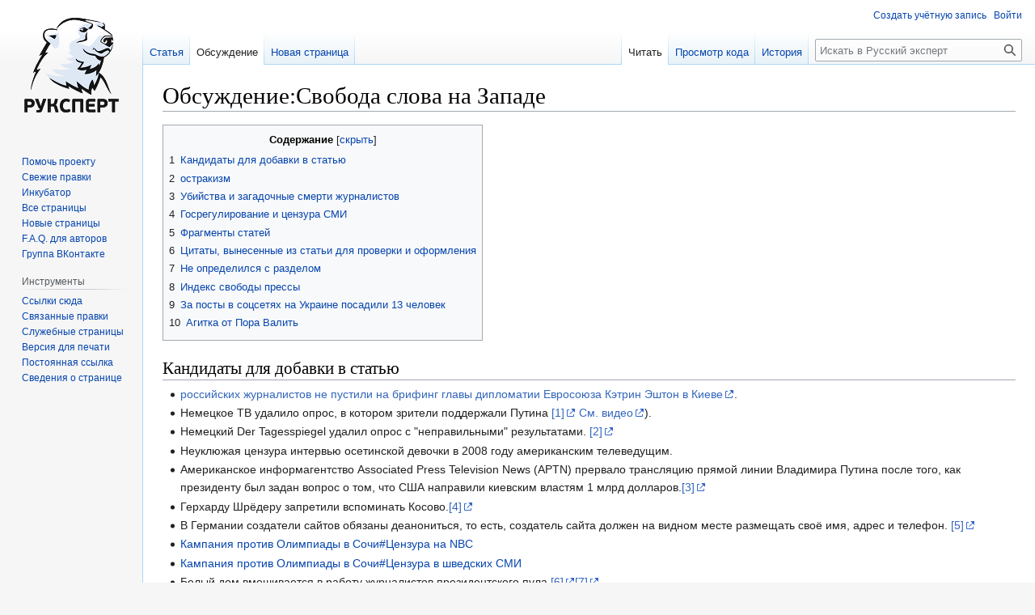

--- FILE ---
content_type: text/html; charset=UTF-8
request_url: https://ruxpert.ru/%D0%9E%D0%B1%D1%81%D1%83%D0%B6%D0%B4%D0%B5%D0%BD%D0%B8%D0%B5:%D0%A1%D0%B2%D0%BE%D0%B1%D0%BE%D0%B4%D0%B0_%D1%81%D0%BB%D0%BE%D0%B2%D0%B0_%D0%BD%D0%B0_%D0%97%D0%B0%D0%BF%D0%B0%D0%B4%D0%B5
body_size: 16883
content:
<!DOCTYPE html>
<html class="client-nojs" lang="ru" dir="ltr">
<head>
<meta charset="UTF-8"/>
<title>Обсуждение:Свобода слова на Западе — Русский эксперт</title>
<script>document.documentElement.className="client-js";RLCONF={"wgBreakFrames":false,"wgSeparatorTransformTable":[",\t."," \t,"],"wgDigitTransformTable":["",""],"wgDefaultDateFormat":"dmy","wgMonthNames":["","январь","февраль","март","апрель","май","июнь","июль","август","сентябрь","октябрь","ноябрь","декабрь"],"wgRequestId":"9ddb764b8371a4957f7bbd2f","wgCSPNonce":false,"wgCanonicalNamespace":"Talk","wgCanonicalSpecialPageName":false,"wgNamespaceNumber":1,"wgPageName":"Обсуждение:Свобода_слова_на_Западе","wgTitle":"Свобода слова на Западе","wgCurRevisionId":191371,"wgRevisionId":191371,"wgArticleId":2905,"wgIsArticle":true,"wgIsRedirect":false,"wgAction":"view","wgUserName":null,"wgUserGroups":["*"],"wgCategories":[],"wgPageContentLanguage":"ru","wgPageContentModel":"wikitext","wgRelevantPageName":"Обсуждение:Свобода_слова_на_Западе",
"wgRelevantArticleId":2905,"wgIsProbablyEditable":false,"wgRelevantPageIsProbablyEditable":false,"wgRestrictionEdit":[],"wgRestrictionMove":[],"wgVector2022PreviewPages":[]};RLSTATE={"site.styles":"ready","user.styles":"ready","user":"ready","user.options":"loading","ext.embedVideo.styles":"ready","skins.vector.styles.legacy":"ready"};RLPAGEMODULES=["ext.embedVideo","site","mediawiki.page.ready","mediawiki.toc","skins.vector.legacy.js"];</script>
<script>(RLQ=window.RLQ||[]).push(function(){mw.loader.implement("user.options@12s5i",function($,jQuery,require,module){mw.user.tokens.set({"patrolToken":"+\\","watchToken":"+\\","csrfToken":"+\\"});});});</script>
<link rel="stylesheet" href="/load.php?lang=ru&amp;modules=ext.embedVideo.styles%7Cskins.vector.styles.legacy&amp;only=styles&amp;skin=vector"/>
<script async="" src="/load.php?lang=ru&amp;modules=startup&amp;only=scripts&amp;raw=1&amp;skin=vector"></script>
<meta name="ResourceLoaderDynamicStyles" content=""/>
<link rel="stylesheet" href="/load.php?lang=ru&amp;modules=site.styles&amp;only=styles&amp;skin=vector"/>
<meta name="generator" content="MediaWiki 1.39.1"/>
<meta name="format-detection" content="telephone=no"/>
<meta name="viewport" content="width=1000"/>
<link rel="icon" href="/favicon.ico"/>
<link rel="search" type="application/opensearchdescription+xml" href="/opensearch_desc.php" title="Русский эксперт (ru)"/>
<link rel="EditURI" type="application/rsd+xml" href="https://ruxpert.ru/api.php?action=rsd"/>
<link rel="alternate" type="application/atom+xml" title="Русский эксперт — Atom-лента" href="/index.php?title=%D0%A1%D0%BB%D1%83%D0%B6%D0%B5%D0%B1%D0%BD%D0%B0%D1%8F:%D0%A1%D0%B2%D0%B5%D0%B6%D0%B8%D0%B5_%D0%BF%D1%80%D0%B0%D0%B2%D0%BA%D0%B8&amp;feed=atom"/>
</head>
<body class="mediawiki ltr sitedir-ltr mw-hide-empty-elt ns-1 ns-talk page-Обсуждение_Свобода_слова_на_Западе rootpage-Обсуждение_Свобода_слова_на_Западе skin-vector action-view skin-vector-legacy vector-feature-language-in-header-enabled vector-feature-language-in-main-page-header-disabled vector-feature-language-alert-in-sidebar-disabled vector-feature-sticky-header-disabled vector-feature-sticky-header-edit-disabled vector-feature-table-of-contents-disabled vector-feature-visual-enhancement-next-disabled"><div id="mw-page-base" class="noprint"></div>
<div id="mw-head-base" class="noprint"></div>
<div id="content" class="mw-body" role="main">
	<a id="top"></a>
	<div id="siteNotice"></div>
	<div class="mw-indicators">
	</div>
	<h1 id="firstHeading" class="firstHeading mw-first-heading"><span class="mw-page-title-namespace">Обсуждение</span><span class="mw-page-title-separator">:</span><span class="mw-page-title-main">Свобода слова на Западе</span></h1>
	<div id="bodyContent" class="vector-body">
		<div id="siteSub" class="noprint">Материал из Русского эксперта</div>
		<div id="contentSub"></div>
		<div id="contentSub2"></div>
		
		<div id="jump-to-nav"></div>
		<a class="mw-jump-link" href="#mw-head">Перейти к навигации</a>
		<a class="mw-jump-link" href="#searchInput">Перейти к поиску</a>
		<div id="mw-content-text" class="mw-body-content mw-content-ltr" lang="ru" dir="ltr"><div class="mw-parser-output"><div id="toc" class="toc" role="navigation" aria-labelledby="mw-toc-heading"><input type="checkbox" role="button" id="toctogglecheckbox" class="toctogglecheckbox" style="display:none" /><div class="toctitle" lang="ru" dir="ltr"><h2 id="mw-toc-heading">Содержание</h2><span class="toctogglespan"><label class="toctogglelabel" for="toctogglecheckbox"></label></span></div>
<ul>
<li class="toclevel-1 tocsection-1"><a href="#Кандидаты_для_добавки_в_статью"><span class="tocnumber">1</span> <span class="toctext">Кандидаты для добавки в статью</span></a></li>
<li class="toclevel-1 tocsection-2"><a href="#остракизм"><span class="tocnumber">2</span> <span class="toctext">остракизм</span></a></li>
<li class="toclevel-1 tocsection-3"><a href="#Убийства_и_загадочные_смерти_журналистов"><span class="tocnumber">3</span> <span class="toctext">Убийства и загадочные смерти журналистов</span></a></li>
<li class="toclevel-1 tocsection-4"><a href="#Госрегулирование_и_цензура_СМИ"><span class="tocnumber">4</span> <span class="toctext">Госрегулирование и цензура СМИ</span></a></li>
<li class="toclevel-1 tocsection-5"><a href="#Фрагменты_статей"><span class="tocnumber">5</span> <span class="toctext">Фрагменты статей</span></a></li>
<li class="toclevel-1 tocsection-6"><a href="#Цитаты,_вынесенные_из_статьи_для_проверки_и_оформления"><span class="tocnumber">6</span> <span class="toctext">Цитаты, вынесенные из статьи для проверки и оформления</span></a></li>
<li class="toclevel-1 tocsection-7"><a href="#Не_определился_с_разделом"><span class="tocnumber">7</span> <span class="toctext">Не определился с разделом</span></a></li>
<li class="toclevel-1 tocsection-8"><a href="#Индекс_свободы_прессы"><span class="tocnumber">8</span> <span class="toctext">Индекс свободы прессы</span></a></li>
<li class="toclevel-1 tocsection-9"><a href="#За_посты_в_соцсетях_на_Украине_посадили_13_человек"><span class="tocnumber">9</span> <span class="toctext">За посты в соцсетях на Украине посадили 13 человек</span></a></li>
<li class="toclevel-1 tocsection-10"><a href="#Агитка_от_Пора_Валить"><span class="tocnumber">10</span> <span class="toctext">Агитка от Пора Валить</span></a></li>
</ul>
</div>

<h2><span id=".D0.9A.D0.B0.D0.BD.D0.B4.D0.B8.D0.B4.D0.B0.D1.82.D1.8B_.D0.B4.D0.BB.D1.8F_.D0.B4.D0.BE.D0.B1.D0.B0.D0.B2.D0.BA.D0.B8_.D0.B2_.D1.81.D1.82.D0.B0.D1.82.D1.8C.D1.8E"></span><span class="mw-headline" id="Кандидаты_для_добавки_в_статью">Кандидаты для добавки в статью</span></h2>
<ul><li><a rel="nofollow" class="external text" href="http://russian.rt.com/article/21493">российских журналистов не пустили на брифинг главы дипломатии Евросоюза Кэтрин Эштон в Киеве</a>.</li>
<li>Немецкое ТВ удалило опрос, в котором зрители поддержали Путина <a rel="nofollow" class="external autonumber" href="http://arguendi.livejournal.com/922667.html">[1]</a> <a rel="nofollow" class="external text" href="http://www.youtube.com/watch?v=SguI6OV0E40#t=90">См. видео</a>).</li>
<li>Немецкий Der Tagesspiegel удалил опрос с "неправильными" результатами. <a rel="nofollow" class="external autonumber" href="http://rt-russian.livejournal.com/3658773.html">[2]</a></li>
<li>Неуклюжая цензура интервью осетинской девочки в 2008 году американским телеведущим.</li>
<li>Американское информагентство Associated Press Television News (APTN) прервало трансляцию прямой линии Владимира Путина после того, как президенту был задан вопрос о том, что США направили киевским властям 1 млрд долларов.<a rel="nofollow" class="external autonumber" href="http://www.vz.ru/news/2014/4/17/682616.html">[3]</a></li>
<li>Герхарду Шрёдеру запретили вспоминать Косово.<a rel="nofollow" class="external autonumber" href="http://www.alexej-schmidt.de/2014/03/blog-post_13.html">[4]</a></li>
<li>В Германии создатели сайтов обязаны деанониться, то есть, создатель сайта должен на видном месте размещать своё имя, адрес и телефон. <a rel="nofollow" class="external autonumber" href="http://ru.wikipedia.org/wiki/Impressum">[5]</a></li>
<li><a href="/%D0%9A%D0%B0%D0%BC%D0%BF%D0%B0%D0%BD%D0%B8%D1%8F_%D0%BF%D1%80%D0%BE%D1%82%D0%B8%D0%B2_%D0%9E%D0%BB%D0%B8%D0%BC%D0%BF%D0%B8%D0%B0%D0%B4%D1%8B_%D0%B2_%D0%A1%D0%BE%D1%87%D0%B8#Цензура_на_NBC" title="Кампания против Олимпиады в Сочи">Кампания против Олимпиады в Сочи#Цензура на NBC</a></li>
<li><a href="/%D0%9A%D0%B0%D0%BC%D0%BF%D0%B0%D0%BD%D0%B8%D1%8F_%D0%BF%D1%80%D0%BE%D1%82%D0%B8%D0%B2_%D0%9E%D0%BB%D0%B8%D0%BC%D0%BF%D0%B8%D0%B0%D0%B4%D1%8B_%D0%B2_%D0%A1%D0%BE%D1%87%D0%B8#Цензура_в_шведских_СМИ" title="Кампания против Олимпиады в Сочи">Кампания против Олимпиады в Сочи#Цензура в шведских СМИ</a></li>
<li>Белый дом вмешивается в работу журналистов президентского пула <a rel="nofollow" class="external autonumber" href="http://russian.rt.com/article/55025#ixzz3HF72HI00">[6]</a><a rel="nofollow" class="external autonumber" href="http://russian.rt.com/article/55583">[7]</a></li>
<li>Курдское ТВ в Дании прикрыли по указке Обамы и Расмуссена. И там же примеры давления на RT. <a rel="nofollow" class="external autonumber" href="http://ria.ru/analytics/20141210/1037576635.html">[8]</a></li>
<li>Репортёрам CNN в 1993 запрещалось называть террориста Радуева террористом, только повстанцем. <a rel="nofollow" class="external autonumber" href="http://lenta.ru/articles/2015/06/03/dorenko/">[9]</a></li>
<li>Нападки на политика Джереми Корбина за интервью RT, из которых были сделаны далекоидущие выводы. <a rel="nofollow" class="external autonumber" href="http://russian.rt.com/article/109160">[10]</a></li>
<li><a rel="nofollow" class="external text" href="https://russian.rt.com/article/133353">Голос свыше: журналистка CNN получала указания из Госдепартамента США</a></li>
<li><a rel="nofollow" class="external text" href="http://inosmi.ru/world/20141001/223344157.html">Вацлав Клаус: «Если вы спросите меня, идет ли сейчас в Европе наступление на свободу, я скажу „да“».</a></li>
<li><a rel="nofollow" class="external text" href="https://russian.rt.com/article/128709">Ведущего прогноза погоды на французском телеканале France 2 Филиппа Вердье отстранили от эфира после публикации его книги «Расследование климата»</a></li>
<li><a rel="nofollow" class="external text" href="http://mehanik-kb.livejournal.com/170885.html">Свобода слова по-корейски</a>: рассказ о Хван Сон и Син Ын Ми</li></ul>
<h2><span id=".D0.BE.D1.81.D1.82.D1.80.D0.B0.D0.BA.D0.B8.D0.B7.D0.BC"></span><span class="mw-headline" id="остракизм">остракизм</span></h2>
<p>Лично я считаю, что авторов подобных особо оригинальных идей надо подвергать остракизму и не пропагандировать их опусы на научных обсуждениях, а просто не подавать руки, не давать грантов, не печатать в отечественных научных журналах. Пусть попытаются подобное опубликовать в журналах WoS, быстро исчезнет охота к такого рода трудам… Так делают во всем мире, а обсуждать непрофессиональные труды дело безнадежное. Их авторам только это и надо. Геростраты всегда были, есть и будут, особенно в больных обществах <a rel="nofollow" class="external autonumber" href="http://klnran.ru/2014/11/kolchinsky-o-knige-neizvestny-lysenko/">[11]</a>.
</p><p><br />
</p>
<h2><span id=".D0.A3.D0.B1.D0.B8.D0.B9.D1.81.D1.82.D0.B2.D0.B0_.D0.B8_.D0.B7.D0.B0.D0.B3.D0.B0.D0.B4.D0.BE.D1.87.D0.BD.D1.8B.D0.B5_.D1.81.D0.BC.D0.B5.D1.80.D1.82.D0.B8_.D0.B6.D1.83.D1.80.D0.BD.D0.B0.D0.BB.D0.B8.D1.81.D1.82.D0.BE.D0.B2"></span><span class="mw-headline" id="Убийства_и_загадочные_смерти_журналистов">Убийства и загадочные смерти журналистов</span></h2>
<p>Барнаби Джек не журналист, но умер он за то же - за знание "лишней" информации  и желание ей поделиться. <a href="/index.php?title=%D0%A3%D1%87%D0%B0%D1%81%D1%82%D0%BD%D0%B8%D0%BA:Nbulatov&amp;action=edit&amp;redlink=1" class="new" title="Участник:Nbulatov (страница не существует)">Nbulatov</a> (<a href="/%D0%9E%D0%B1%D1%81%D1%83%D0%B6%D0%B4%D0%B5%D0%BD%D0%B8%D0%B5_%D1%83%D1%87%D0%B0%D1%81%D1%82%D0%BD%D0%B8%D0%BA%D0%B0:Nbulatov" title="Обсуждение участника:Nbulatov">обсуждение</a>) 08:45, 6 июня 2014 (MSK)
</p>
<dl><dd>Можно добавить в заголовок фразу "и диссидентов". <a href="/%D0%A3%D1%87%D0%B0%D1%81%D1%82%D0%BD%D0%B8%D0%BA:AlexBond" title="Участник:AlexBond">AlexBond</a> (<a href="/%D0%9E%D0%B1%D1%81%D1%83%D0%B6%D0%B4%D0%B5%D0%BD%D0%B8%D0%B5_%D1%83%D1%87%D0%B0%D1%81%D1%82%D0%BD%D0%B8%D0%BA%D0%B0:AlexBond" title="Обсуждение участника:AlexBond">обсуждение</a>) 14:48, 6 июня 2014 (MSK)</dd></dl>
<h2><span id=".D0.93.D0.BE.D1.81.D1.80.D0.B5.D0.B3.D1.83.D0.BB.D0.B8.D1.80.D0.BE.D0.B2.D0.B0.D0.BD.D0.B8.D0.B5_.D0.B8_.D1.86.D0.B5.D0.BD.D0.B7.D1.83.D1.80.D0.B0_.D0.A1.D0.9C.D0.98"></span><span class="mw-headline" id="Госрегулирование_и_цензура_СМИ">Госрегулирование и цензура СМИ</span></h2>
<p>Может объединить разделы 1 и 2? <a href="/index.php?title=%D0%A3%D1%87%D0%B0%D1%81%D1%82%D0%BD%D0%B8%D0%BA:Nbulatov&amp;action=edit&amp;redlink=1" class="new" title="Участник:Nbulatov (страница не существует)">Nbulatov</a> (<a href="/%D0%9E%D0%B1%D1%81%D1%83%D0%B6%D0%B4%D0%B5%D0%BD%D0%B8%D0%B5_%D1%83%D1%87%D0%B0%D1%81%D1%82%D0%BD%D0%B8%D0%BA%D0%B0:Nbulatov" title="Обсуждение участника:Nbulatov">обсуждение</a>) 07:04, 9 июня 2014 (MSK)
</p>
<dl><dd>Можно, но если наберётся много материала, придется их снова разделять. В раздел 2, кстати, должно пойти интервью с девочкой из Южной Осетии 2008 года. <a href="/%D0%A3%D1%87%D0%B0%D1%81%D1%82%D0%BD%D0%B8%D0%BA:AlexBond" title="Участник:AlexBond">AlexBond</a> (<a href="/%D0%9E%D0%B1%D1%81%D1%83%D0%B6%D0%B4%D0%B5%D0%BD%D0%B8%D0%B5_%D1%83%D1%87%D0%B0%D1%81%D1%82%D0%BD%D0%B8%D0%BA%D0%B0:AlexBond" title="Обсуждение участника:AlexBond">обсуждение</a>) 13:42, 9 июня 2014 (MSK)</dd></dl>
<h2><span id=".D0.A4.D1.80.D0.B0.D0.B3.D0.BC.D0.B5.D0.BD.D1.82.D1.8B_.D1.81.D1.82.D0.B0.D1.82.D0.B5.D0.B9"></span><span class="mw-headline" id="Фрагменты_статей">Фрагменты статей</span></h2>
<p>В статье довольно много фрагментов из статей СМИ, которые вставлены без кавычек, в виде нашего авторского текста. Это не очень здорово: ни поисковые системы, ни читатели такого не любят. Было бы здорово переписать эти фрагменты своими словами. --<a href="/%D0%A3%D1%87%D0%B0%D1%81%D1%82%D0%BD%D0%B8%D0%BA:Fritz" title="Участник:Fritz">Fritz</a> (<a href="/%D0%9E%D0%B1%D1%81%D1%83%D0%B6%D0%B4%D0%B5%D0%BD%D0%B8%D0%B5_%D1%83%D1%87%D0%B0%D1%81%D1%82%D0%BD%D0%B8%D0%BA%D0%B0:Fritz" title="Обсуждение участника:Fritz">обсуждение</a>) 13:14, 23 июня 2014 (MSK)
</p>
<dl><dd>Довольно много переписывать, да и зачем, если цитата всё объясняет. На все цитаты есть ссылки. Можно явно оформить в виде цицат. <a href="/index.php?title=%D0%A3%D1%87%D0%B0%D1%81%D1%82%D0%BD%D0%B8%D0%BA:Nbulatov&amp;action=edit&amp;redlink=1" class="new" title="Участник:Nbulatov (страница не существует)">Nbulatov</a> (<a href="/%D0%9E%D0%B1%D1%81%D1%83%D0%B6%D0%B4%D0%B5%D0%BD%D0%B8%D0%B5_%D1%83%D1%87%D0%B0%D1%81%D1%82%D0%BD%D0%B8%D0%BA%D0%B0:Nbulatov" title="Обсуждение участника:Nbulatov">обсуждение</a>) 17:33, 23 июня 2014 (MSK)
<dl><dd>Все-таки принято давать только наиболее показательные цитаты и/или максимально краткие. <a href="/%D0%A3%D1%87%D0%B0%D1%81%D1%82%D0%BD%D0%B8%D0%BA:AlexBond" title="Участник:AlexBond">AlexBond</a> (<a href="/%D0%9E%D0%B1%D1%81%D1%83%D0%B6%D0%B4%D0%B5%D0%BD%D0%B8%D0%B5_%D1%83%D1%87%D0%B0%D1%81%D1%82%D0%BD%D0%B8%D0%BA%D0%B0:AlexBond" title="Обсуждение участника:AlexBond">обсуждение</a>) 18:28, 23 июня 2014 (MSK)</dd></dl></dd></dl>
<h2><span id=".D0.A6.D0.B8.D1.82.D0.B0.D1.82.D1.8B.2C_.D0.B2.D1.8B.D0.BD.D0.B5.D1.81.D0.B5.D0.BD.D0.BD.D1.8B.D0.B5_.D0.B8.D0.B7_.D1.81.D1.82.D0.B0.D1.82.D1.8C.D0.B8_.D0.B4.D0.BB.D1.8F_.D0.BF.D1.80.D0.BE.D0.B2.D0.B5.D1.80.D0.BA.D0.B8_.D0.B8_.D0.BE.D1.84.D0.BE.D1.80.D0.BC.D0.BB.D0.B5.D0.BD.D0.B8.D1.8F"></span><span class="mw-headline" id="Цитаты,_вынесенные_из_статьи_для_проверки_и_оформления">Цитаты, вынесенные из статьи для проверки и оформления</span></h2>
<p>Сюда вынесены из первоначальной версии статьи некоторые цитаты, насчет которых нужно подумать, как их лучше превратить в оригинальный текст и правильно подать.
</p><p><b>За 19 минут команда снайперов уничтожила 17 трансформаторов в Калифорнии</b>
</p>
<table style="margin: 10px 30px; border-spacing: 10px 1px; border-left: solid #AAAAAA 2px;"><tbody><tr><td>5 февраля, 2014. — Когда происходит настоящий теракт, иногда мы об этом узнаём только спустя несколько месяцев (если вообще когда-нибудь узнаём). Например, знаете ли вы, что 16 апреля 2013 команда снайперов обстреляла электростанцию ​​в Калифорнии? Террористы уничтожили 17 трансформаторов и причинили такой вред, что в течение месяца электростанция не работала. И на это потребовалось всего 19 минут стрельбы. Конечно, большинство американцев понятия не имеют, что это случилось, потому что они узнают новости из основных СМИ. Председатель Федеральной комиссии по регулированию энергетики сказал, что это был "самый значительный инцидент внутреннего терроризма в электросети, который когда-либо происходил", и тем не менее, вы не услышите об этом на общенациональных новостных каналах. Они слишком заняты, освещая последние новости о скандале с Джастином Бибером.<a rel="nofollow" class="external autonumber" href="http://thetruthwins.com/archives/in-19-minutes-a-team-of-snipers-destroyed-17-transformers-at-a-power-station-in-california">[12]</a></td></tr></tbody></table>
<table style="margin: 10px 30px; border-spacing: 10px 1px; border-left: solid #AAAAAA 2px;"><tbody><tr><td>Выпустив за 20 минут более 100 пуль, стрелки повредили 17 трансформаторов и скрылись в неизвестном направлении. Об инциденте, подпадающем под определение "внутренний терроризм", стало широко известно спустя почти год лишь благодаря местным газетам и блогерам.<a rel="nofollow" class="external autonumber" href="http://ru.fbii.org/analytics/1371.html">[13]</a></td></tr></tbody></table>
<p><b>Смерть основателя сайта «From the Wilderness» Майкла Рупперта </b> <i>(так был он диссидентом или нет?)</i>
</p>
<div class="thumb tright"><div class="thumbinner" style="width:202px;"><a href="/%D0%A4%D0%B0%D0%B9%D0%BB:Michael_Ruppert.jpg" class="image"><img alt="" src="/images/thumb/3/33/Michael_Ruppert.jpg/200px-Michael_Ruppert.jpg" decoding="async" width="200" height="319" class="thumbimage" srcset="/images/thumb/3/33/Michael_Ruppert.jpg/300px-Michael_Ruppert.jpg 1.5x, /images/thumb/3/33/Michael_Ruppert.jpg/400px-Michael_Ruppert.jpg 2x" /></a>  <div class="thumbcaption"><div class="magnify"><a href="/%D0%A4%D0%B0%D0%B9%D0%BB:Michael_Ruppert.jpg" class="internal" title="Увеличить"></a></div>Основатель сайта «From the Wilderness» Майкл Рупперт — снова самоубийство?</div></div></div>
<p>13 апреля 2014 года был найден застреленным Майкл Рупперт, известный американский журналист, основатель сайта «From the Wilderness», две основные темы которого — правда об 11 сентября и об истощении мировых нефтяных ресурсов. Последней проблеме посвящена книга Рупперта «Crossing the Rubicon».<a rel="nofollow" class="external autonumber" href="http://www.stoletie.ru/rossiya_i_mir/zapadu_kryt_nechem_860.htm">[14]</a> Его смерть была признана самоубийством.<a rel="nofollow" class="external autonumber" href="http://napavalleyregister.com/news/local/sheriff-author-michael-ruppert-dies-of-self-inflicted-gunshot-wound/article_89508d82-c5ca-11e3-b327-001a4bcf887a.html">[15]</a><a rel="nofollow" class="external autonumber" href="http://www.collapsenet.com/free-resources/collapsenet-public-access/news-alerts/item/12454-collapsenets-founder-michael-c-ruppert-has-committed-suicide">[16]</a>
</p><p>Однако альтернативные СМИ высказали другое мнение насчёт Майкла Рупперта. Возможно, что он на самом деле вёл более сложную «игру»:
</p>
<table style="margin: 10px 30px; border-spacing: 10px 1px; border-left: solid #AAAAAA 2px;"><tbody><tr><td>Многие в этом сообществе резко осуждали тех бесстрашных людей, которые поставили под сомнение причину крушения башен Всемирного торгового центра... Вебсайт «From the Wilderness» в самом начале задал тон, разместив статью, которая появилась едва ли через 48 часов после того, как башни упали на землю:
<p>Майк Рупперт: "FTW - На основании подробного анализа интервью с нью-йоркским архитектором, который является экспертом в высотном строительстве и на основании сегодняшней истории в BBC, которую я поместил в нижней части этой страницы, я теперь практически уверен, что в здания ВТЦ не было заложено никаких взрывчатых веществ".
...
</p>
Таинственный нью-йоркский архитектор так и не был найден. Не было и якобы "интервью с экспертами". Было показано, что доклад BBC полон ошибок. И "более подробная статья" так и не появилась. Вместо этого Рупперт более двух лет держал своё поспешно написанное первоначальное сообщение в качестве его единственного комментария на тему разрушения башен. Пыль от Всемирного торгового центра ещё даже не улеглась, а позиция хранителей 11/9 уже определилась благодаря Майку Рупперту и BBC.<a rel="nofollow" class="external autonumber" href="http://911revisited.livejournal.com/1884.html">[17]</a></td></tr></tbody></table>
<p><b>«Независимые» СМИ повторяют спущенную сверху фразу</b>
</p><p>В этом видео ведущие самых разных местных новостей США произносят в эфире одну и ту же запоминающеюся фразу, спущенную им из одного источника.
</p>
<div class="thumb embedvideo  ev_right autoResize" style="width: 258px;"><div class="embedvideo thumbinner autoResize" style=" width: 256px;"><div class="embedvideowrap " style="width: 250px;"><iframe title="Play video" src="//www.youtube.com/embed/dguiAWrUGMM?" width="250" height="141" frameborder="0" allowfullscreen="true"></iframe></div><div class="thumbcaption">TBS Конан О’Брайен</div></div></div>
<p>Перевод:
</p>
<table style="margin: 10px 30px; border-spacing: 10px 1px; border-left: solid #AAAAAA 2px;"><tbody><tr><td>Ведущий телешоу «Conan» на канале TBS Конан О’Брайен (Conan O'Brien):
<p>Много людей думает, что сегодняшние топ-новости это дебаты Верховного Суда об однополых браках и сильный снегопад на Среднем Западе. Но я проверил местные новости по всей стране, и очевидно, что даже ещё более важная новость обсуждается в стране.
Затем показываются американские новости в которых ведущие 18-ти самых разных местных телекомпаний произносят в эфире одну и ту же фразу: "Economic factors may take some spring out of the Easter Bunny's step this year". (Ведущие думают, что экономические показатели могут повлиять на вялые Пасхальные продажи — вялая походка Пасхального зайца).
</p><p>— Страшно.
</p>
— Какое совпадение!</td></tr></tbody></table>
<p>Может такое попугайничанье прошло бы незамеченным и в этот раз, если бы не запоминающаяся фраза. И это со всей очевидностью показало, что американская электронная пресса может получать тексты из одного источника.
</p><p>Russia Tоday тоже заметила эту историю, показала её и дала следующий комментарий.
</p>
<div class="thumb embedvideo  ev_right autoResize" style="width: 258px;"><div class="embedvideo thumbinner autoResize" style=" width: 256px;"><div class="embedvideowrap " style="width: 250px;"><iframe title="Play video" src="//www.youtube.com/embed/dtO_ZFdoanY?" width="250" height="141" frameborder="0" allowfullscreen="true"></iframe></div><div class="thumbcaption">Russia Tоday</div></div></div>
<p>Перевод (с момента 1:56):
</p>
<table style="margin: 10px 30px; border-spacing: 10px 1px; border-left: solid #AAAAAA 2px;"><tbody><tr><td>Не знаю как вы, но я чувствую, что экономические показатели могут в этом году повлиять на живость походки Пасхального зайца. Серьёзно, комплименты Конан О’Брайену за ещё один показ повторов СМИ. Видите ли, очевидно это не совпадение. Встаёт вопрос: откуда все эти новостные станции получают свои тексты?
<p>Есть сервисы новостей, которые рассылают тексты сотням станций по всей стране. Станции дают ведущим читать новости с общим текстом.
</p>
Вы можете взглянуть на это и сказать: "Это показатель того, насколько ленивыми могут быть местные новостные компании". Но на секунду задумайтесь о последствия таких сообщений. Допустим, что это не Пасхальный заяц, а бездумно повторяемая история о вирусе, теракте, или сообщение о военных потерях. Вывод: зрители, смотрящие новости склонны верить этой информации. Информации, которая влияет на их мировосприятие и их жизненные решения. Когда эти ведущие не задают вопросов, не проверяют факты и не имеют разных интерпретаций сообщаемым новостям, это не только абсурдно, а просто опасно".<a rel="nofollow" class="external autonumber" href="http://russ-politics.livejournal.com/3630005.html">[18]</a></td></tr></tbody></table>
<p>Ещё примеры многочисленных повторов на американском ТВ:
</p><p><a rel="nofollow" class="external text" href="http://www.youtube.com/watch?v=9R9oJZswV6Y#t=135">http://www.youtube.com/watch?v=9R9oJZswV6Y#t=135</a>
</p><p>«The final days of the campaign can get a little salty.» 2:14
</p><p>«Could this be the end of e-mail overload?» 3:57
</p><p>«Ice Cream you scream — you know the rest.» 5:40
</p><p>«… on the retail calendar that can be enjoyed from a desk or the couch.» 6:50
</p><p><a rel="nofollow" class="external text" href="http://www.youtube.com/watch?v=fU6oEznt0_0#t=16">http://www.youtube.com/watch?v=fU6oEznt0_0#t=16</a>
</p><p>«If you’ve filled up your tank lately, you don’t need us to tell you that gas prices are back on the rise.» 0:17
</p><p><a rel="nofollow" class="external text" href="http://www.youtube.com/watch?v=GME5nq_oSR4#t=76">http://www.youtube.com/watch?v=GME5nq_oSR4#t=76</a>
</p><p>«Talk-show host Conan O’Brien may be about to push the envelope on late night television.» 1:17
</p><p>В последнем случае полное число повторивших эту фразу ТВ-станций 27: WDJT Milwaukee, WI (CBS); WNAC Providence (FOX); WRBL Columbus, GA (CBS); WTAJ Johnstown-Altoona-State College (CBS); WMBD Peoria, IL (CBS); WKYT Lexington, KY (CBS); WSBT South Bend, IN (CBS); WLFI Lafayette, IN (CBS); WLNS Lansing, MI (CBS); WHBF Davenport, IA (CBS); WFMY Greensboro, NC (CBS); WSAW Wausau, WI (CBS); WUSA Washington, D.C. (CBS); WWJ Detroit (CBS); KBAK-KBFX Bakersfield, CA (CBS) (FOX); KBOI Boise, ID (CBS); KLBK Lubbock (CBS); KFMB San Diego (CBS); KGBT Harlingen, TX (CBS); KGAN Iowa City (CBS); KGWN Cheyenne, WY (CBS); KLFY Lafayette, LA (CBS); KLSR Eugene, OR (FOX); KOTI Medford, OR (NBC); KTAB Abilene, TX (CBS); KVAL Eugene, OR (CBS). <a rel="nofollow" class="external autonumber" href="http://www.mediabistro.com/tvspy/how-did-28-stations-end-up-with-identical-scripts-for-a-story-about-conan-obrien_b28039">[19]</a>
</p>
<h2><span id=".D0.9D.D0.B5_.D0.BE.D0.BF.D1.80.D0.B5.D0.B4.D0.B5.D0.BB.D0.B8.D0.BB.D1.81.D1.8F_.D1.81_.D1.80.D0.B0.D0.B7.D0.B4.D0.B5.D0.BB.D0.BE.D0.BC"></span><span class="mw-headline" id="Не_определился_с_разделом">Не определился с разделом</span></h2>
<p>Поэтому оставлю пока здесь - <a rel="nofollow" class="external autonumber" href="http://russian.rt.com/article/54988">[20]</a>. Удо Ульфкотте вроде и не уволили и не убили, но грозили увольнением, если не будет писать то, что скажет CIA и BND.
</p>
<dl><dd>Это должно пойти в тот же раздел, что и "Спущенная сверху фраза", см. выше. Вот только как назвать его? "Принуждение к публикации спущенных сверху сюжетов"? <a href="/%D0%A3%D1%87%D0%B0%D1%81%D1%82%D0%BD%D0%B8%D0%BA:AlexBond" title="Участник:AlexBond">AlexBond</a> (<a href="/%D0%9E%D0%B1%D1%81%D1%83%D0%B6%D0%B4%D0%B5%D0%BD%D0%B8%D0%B5_%D1%83%D1%87%D0%B0%D1%81%D1%82%D0%BD%D0%B8%D0%BA%D0%B0:AlexBond" title="Обсуждение участника:AlexBond">обсуждение</a>) 11:27, 22 октября 2014 (MSK)</dd></dl>
<h2><span id=".D0.98.D0.BD.D0.B4.D0.B5.D0.BA.D1.81_.D1.81.D0.B2.D0.BE.D0.B1.D0.BE.D0.B4.D1.8B_.D0.BF.D1.80.D0.B5.D1.81.D1.81.D1.8B"></span><span class="mw-headline" id="Индекс_свободы_прессы">Индекс свободы прессы</span></h2>
<p>Имеет ли <a href="http://ru.wikipedia.org/wiki/%D0%98%D0%BD%D0%B4%D0%B5%D0%BA%D1%81_%D1%81%D0%B2%D0%BE%D0%B1%D0%BE%D0%B4%D1%8B_%D0%BF%D1%80%D0%B5%D1%81%D1%81%D1%8B" class="extiw" title="rwp:Индекс свободы прессы">данный индекс</a> недостатки, которые присущи индексу восприятия коррупции?--<a href="/%D0%A3%D1%87%D0%B0%D1%81%D1%82%D0%BD%D0%B8%D0%BA:IgorSPb" title="Участник:IgorSPb">IgorSPb</a> (<a href="/%D0%9E%D0%B1%D1%81%D1%83%D0%B6%D0%B4%D0%B5%D0%BD%D0%B8%D0%B5_%D1%83%D1%87%D0%B0%D1%81%D1%82%D0%BD%D0%B8%D0%BA%D0%B0:IgorSPb" title="Обсуждение участника:IgorSPb">обсуждение</a>) 22:42, 9 сентября 2016 (MSK)
</p>
<dl><dd>В английской версии статьи расписана методология составления индекса: он основан на опроснике, которыйрассылается неким "партнерам" - неправительственным организациям, журналистам и правозащитникам. Таким образом, результат зависит от того как подобраны эти самые партнеры. И этот результат явно абсурден: в рейтинге 2016 года Украина обошла по свободе прессы Россию. И это несмотря на убийства иизвестнеших журналистов, обвинения критиков власти в сепаратизме, поджоги телеканалов. <a href="/%D0%A3%D1%87%D0%B0%D1%81%D1%82%D0%BD%D0%B8%D0%BA:AlexBond" title="Участник:AlexBond">AlexBond</a> (<a href="/%D0%9E%D0%B1%D1%81%D1%83%D0%B6%D0%B4%D0%B5%D0%BD%D0%B8%D0%B5_%D1%83%D1%87%D0%B0%D1%81%D1%82%D0%BD%D0%B8%D0%BA%D0%B0:AlexBond" title="Обсуждение участника:AlexBond">обсуждение</a>) 00:09, 10 сентября 2016 (MSK)</dd></dl>
<h2><span id=".D0.97.D0.B0_.D0.BF.D0.BE.D1.81.D1.82.D1.8B_.D0.B2_.D1.81.D0.BE.D1.86.D1.81.D0.B5.D1.82.D1.8F.D1.85_.D0.BD.D0.B0_.D0.A3.D0.BA.D1.80.D0.B0.D0.B8.D0.BD.D0.B5_.D0.BF.D0.BE.D1.81.D0.B0.D0.B4.D0.B8.D0.BB.D0.B8_13_.D1.87.D0.B5.D0.BB.D0.BE.D0.B2.D0.B5.D0.BA"></span><span class="mw-headline" id="За_посты_в_соцсетях_на_Украине_посадили_13_человек">За посты в соцсетях на Украине посадили 13 человек</span></h2>
<p>За неугодные властям публикации в соцсетях, на Украине в 2016-ом году было открыто 30 уголовных производств, 17 лицам объявлено подозрение и 13 лицам вынесены приговоры.<a rel="nofollow" class="external autonumber" href="http://www.politnavigator.net/za-posty-v-socsetyakh-na-ukraine-posadili-13-chelovek-eshhe-30-chelovek-khodyat-pod-sudom-statistika-sbu.html">[21]</a>
</p>
<dl><dd>Вынес этот раздел из статьи в обсуждение. Всё-таки, Украину сложно назвать страной Запада. <a href="/%D0%A3%D1%87%D0%B0%D1%81%D1%82%D0%BD%D0%B8%D0%BA:AlexBond" title="Участник:AlexBond">AlexBond</a> (<a href="/%D0%9E%D0%B1%D1%81%D1%83%D0%B6%D0%B4%D0%B5%D0%BD%D0%B8%D0%B5_%D1%83%D1%87%D0%B0%D1%81%D1%82%D0%BD%D0%B8%D0%BA%D0%B0:AlexBond" title="Обсуждение участника:AlexBond">обсуждение</a>) 14:22, 18 июля 2017 (MSK)</dd></dl>
<h2><span id=".D0.90.D0.B3.D0.B8.D1.82.D0.BA.D0.B0_.D0.BE.D1.82_.D0.9F.D0.BE.D1.80.D0.B0_.D0.92.D0.B0.D0.BB.D0.B8.D1.82.D1.8C"></span><span class="mw-headline" id="Агитка_от_Пора_Валить">Агитка от Пора Валить</span></h2>
<p><a rel="nofollow" class="external text" href="http://pora-valit.com/%D0%B3%D0%B4%D0%B5-%D1%81%D0%B2%D0%BE%D0%B1%D0%BE%D0%B4%D0%BD%D0%B5%D0%B5-%D1%81%D0%BC%D0%B8-%D0%B2-%D1%80%D0%BE%D1%81%D1%81%D0%B8%D0%B8-%D0%B8%D0%BB%D0%B8-%D1%81%D1%88%D0%B0-%D1%81%D0%B0%D0%BC/">Где свободнее СМИ, в России или США? (самое объективное сравнение в истории объективных сравнений)</a> - весьма интересная агитка, которую бы не мешало разобрать.--<a href="/%D0%A3%D1%87%D0%B0%D1%81%D1%82%D0%BD%D0%B8%D0%BA:IgorSPb" title="Участник:IgorSPb">IgorSPb</a> (<a href="/%D0%9E%D0%B1%D1%81%D1%83%D0%B6%D0%B4%D0%B5%D0%BD%D0%B8%D0%B5_%D1%83%D1%87%D0%B0%D1%81%D1%82%D0%BD%D0%B8%D0%BA%D0%B0:IgorSPb" title="Обсуждение участника:IgorSPb">обсуждение</a>) 15:39, 4 декабря 2017 (MSK)
</p>
<dl><dd>Пожалуй. <a href="/%D0%A3%D1%87%D0%B0%D1%81%D1%82%D0%BD%D0%B8%D0%BA:AlexBond" title="Участник:AlexBond">AlexBond</a> (<a href="/%D0%9E%D0%B1%D1%81%D1%83%D0%B6%D0%B4%D0%B5%D0%BD%D0%B8%D0%B5_%D1%83%D1%87%D0%B0%D1%81%D1%82%D0%BD%D0%B8%D0%BA%D0%B0:AlexBond" title="Обсуждение участника:AlexBond">обсуждение</a>) 15:50, 4 декабря 2017 (MSK)
<dl><dd>Меня уже смешит название&#160;— «самое объективное сравнение из объективных сомнений». Неплохое такое самомнение у автора; слишком уж у него чрезмерная уверенность, что его взгляд является самым верным из всех. Да даже то, что разбор выложен на крайне антироссийском и прозападном сайте, говорит о том, что никакой объективностью даже и не пахнет.
<dl><dd>В США все СМИ поголовно выдают одну мысль: «США лучше всех и должны править миром, Россия враг, шпион и агрессор, так как мешает нам, вторглась в Крым, напала на Украину, готовит вторжение в Европу, убивает людей в Сирии, поддерживает злобного Асада» и т.д. Никакого разнообразия. А если кто-то из журналистов посмеет возразить, то его зачмырят так, что ему придётся повеситься.</dd></dl></dd>
<dd>Так ещё и RT серьёзно ограничили в правах и зацензурили, и это при том, что он является практически единственным из телеканалов в Америке, который высказывает альтернативную точку зрения. А у нас спокойно себе живут и процветают такие откровенно антироссийские и прозападные СМИ, как «Радио Свобода», «Дождь», «Эхо Москвы», «Голос Америки» и другие. И кто-то ещё сравнивает нашу свободу слова с американской? Да если взять список СМИ в США и в России, которые стоят в оппозиции к власти, то он будет явно не в пользу первой стороны. --<a href="/%D0%A3%D1%87%D0%B0%D1%81%D1%82%D0%BD%D0%B8%D0%BA:Russia_Patr1ot897" title="Участник:Russia Patr1ot897">Russia Patr1ot897</a> (<a href="/%D0%9E%D0%B1%D1%81%D1%83%D0%B6%D0%B4%D0%B5%D0%BD%D0%B8%D0%B5_%D1%83%D1%87%D0%B0%D1%81%D1%82%D0%BD%D0%B8%D0%BA%D0%B0:Russia_Patr1ot897" title="Обсуждение участника:Russia Patr1ot897">обсуждение</a>) 16:11, 4 декабря 2017 (MSK)</dd></dl></dd></dl>
<!-- 
NewPP limit report
Cached time: 20230622114352
Cache expiry: 8640000
Reduced expiry: false
Complications: [show‐toc]
CPU time usage: 0.018 seconds
Real time usage: 0.019 seconds
Preprocessor visited node count: 106/1000000
Post‐expand include size: 7987/4194304 bytes
Template argument size: 7345/4194304 bytes
Highest expansion depth: 3/100
Expensive parser function count: 0/100
Unstrip recursion depth: 0/20
Unstrip post‐expand size: 817/5000000 bytes
-->
<!--
Transclusion expansion time report (%,ms,calls,template)
100.00%    1.648      1 -total
 50.16%    0.827      5 Шаблон:Quote
-->

<!-- Saved in parser cache with key ruxpert_ru:pcache:idhash:2905-0!canonical and timestamp 20230622114352 and revision id 191371.
 -->
</div>
<div class="printfooter" data-nosnippet="">Источник — <a dir="ltr" href="http:///index.php?title=Обсуждение:Свобода_слова_на_Западе&amp;oldid=191371">http:///index.php?title=Обсуждение:Свобода_слова_на_Западе&amp;oldid=191371</a></div></div>
		<div id="catlinks" class="catlinks catlinks-allhidden" data-mw="interface"></div>
	</div>
</div>

<div id="mw-navigation">
	<h2>Навигация</h2>
	<div id="mw-head">
		

<nav id="p-personal" class="vector-menu mw-portlet mw-portlet-personal vector-user-menu-legacy" aria-labelledby="p-personal-label" role="navigation"  >
	<h3
		id="p-personal-label"
		
		class="vector-menu-heading "
	>
		<span class="vector-menu-heading-label">Персональные инструменты</span>
	</h3>
	<div class="vector-menu-content">
		
		<ul class="vector-menu-content-list"><li id="pt-createaccount" class="mw-list-item"><a href="/index.php?title=%D0%A1%D0%BB%D1%83%D0%B6%D0%B5%D0%B1%D0%BD%D0%B0%D1%8F:%D0%A1%D0%BE%D0%B7%D0%B4%D0%B0%D1%82%D1%8C_%D1%83%D1%87%D1%91%D1%82%D0%BD%D1%83%D1%8E_%D0%B7%D0%B0%D0%BF%D0%B8%D1%81%D1%8C&amp;returnto=%D0%9E%D0%B1%D1%81%D1%83%D0%B6%D0%B4%D0%B5%D0%BD%D0%B8%D0%B5%3A%D0%A1%D0%B2%D0%BE%D0%B1%D0%BE%D0%B4%D0%B0+%D1%81%D0%BB%D0%BE%D0%B2%D0%B0+%D0%BD%D0%B0+%D0%97%D0%B0%D0%BF%D0%B0%D0%B4%D0%B5" title="Мы предлагаем вам создать учётную запись и войти в систему, хотя это и не обязательно."><span>Создать учётную запись</span></a></li><li id="pt-login" class="mw-list-item"><a href="/index.php?title=%D0%A1%D0%BB%D1%83%D0%B6%D0%B5%D0%B1%D0%BD%D0%B0%D1%8F:%D0%92%D1%85%D0%BE%D0%B4&amp;returnto=%D0%9E%D0%B1%D1%81%D1%83%D0%B6%D0%B4%D0%B5%D0%BD%D0%B8%D0%B5%3A%D0%A1%D0%B2%D0%BE%D0%B1%D0%BE%D0%B4%D0%B0+%D1%81%D0%BB%D0%BE%D0%B2%D0%B0+%D0%BD%D0%B0+%D0%97%D0%B0%D0%BF%D0%B0%D0%B4%D0%B5" title="Здесь можно зарегистрироваться в системе, но это необязательно. [o]" accesskey="o"><span>Войти</span></a></li></ul>
		
	</div>
</nav>

		<div id="left-navigation">
			

<nav id="p-namespaces" class="vector-menu mw-portlet mw-portlet-namespaces vector-menu-tabs vector-menu-tabs-legacy" aria-labelledby="p-namespaces-label" role="navigation"  >
	<h3
		id="p-namespaces-label"
		
		class="vector-menu-heading "
	>
		<span class="vector-menu-heading-label">Пространства имён</span>
	</h3>
	<div class="vector-menu-content">
		
		<ul class="vector-menu-content-list"><li id="ca-nstab-main" class="mw-list-item"><a href="/%D0%A1%D0%B2%D0%BE%D0%B1%D0%BE%D0%B4%D0%B0_%D1%81%D0%BB%D0%BE%D0%B2%D0%B0_%D0%BD%D0%B0_%D0%97%D0%B0%D0%BF%D0%B0%D0%B4%D0%B5" title="Просмотр основной страницы [c]" accesskey="c"><span>Статья</span></a></li><li id="ca-talk" class="selected mw-list-item"><a href="/%D0%9E%D0%B1%D1%81%D1%83%D0%B6%D0%B4%D0%B5%D0%BD%D0%B8%D0%B5:%D0%A1%D0%B2%D0%BE%D0%B1%D0%BE%D0%B4%D0%B0_%D1%81%D0%BB%D0%BE%D0%B2%D0%B0_%D0%BD%D0%B0_%D0%97%D0%B0%D0%BF%D0%B0%D0%B4%D0%B5" rel="discussion" title="Обсуждение основной страницы [t]" accesskey="t"><span>Обсуждение</span></a></li></ul>
		
	</div>
</nav>

			

<nav id="p-variants" class="vector-menu mw-portlet mw-portlet-variants emptyPortlet vector-menu-dropdown" aria-labelledby="p-variants-label" role="navigation"  >
	<input type="checkbox"
		id="p-variants-checkbox"
		role="button"
		aria-haspopup="true"
		data-event-name="ui.dropdown-p-variants"
		class="vector-menu-checkbox"
		aria-labelledby="p-variants-label"
	/>
	<label
		id="p-variants-label"
		 aria-label="Изменить вариант языка"
		class="vector-menu-heading "
	>
		<span class="vector-menu-heading-label">русский</span>
	</label>
	<div class="vector-menu-content">
		
		<ul class="vector-menu-content-list"></ul>
		
	</div>
</nav>

		</div>
		<div id="right-navigation">
			

<nav id="p-views" class="vector-menu mw-portlet mw-portlet-views vector-menu-tabs vector-menu-tabs-legacy" aria-labelledby="p-views-label" role="navigation"  >
	<h3
		id="p-views-label"
		
		class="vector-menu-heading "
	>
		<span class="vector-menu-heading-label">Просмотры</span>
	</h3>
	<div class="vector-menu-content">
		
		<ul class="vector-menu-content-list"><li id="ca-view" class="selected mw-list-item"><a href="/%D0%9E%D0%B1%D1%81%D1%83%D0%B6%D0%B4%D0%B5%D0%BD%D0%B8%D0%B5:%D0%A1%D0%B2%D0%BE%D0%B1%D0%BE%D0%B4%D0%B0_%D1%81%D0%BB%D0%BE%D0%B2%D0%B0_%D0%BD%D0%B0_%D0%97%D0%B0%D0%BF%D0%B0%D0%B4%D0%B5"><span>Читать</span></a></li><li id="ca-viewsource" class="mw-list-item"><a href="/index.php?title=%D0%9E%D0%B1%D1%81%D1%83%D0%B6%D0%B4%D0%B5%D0%BD%D0%B8%D0%B5:%D0%A1%D0%B2%D0%BE%D0%B1%D0%BE%D0%B4%D0%B0_%D1%81%D0%BB%D0%BE%D0%B2%D0%B0_%D0%BD%D0%B0_%D0%97%D0%B0%D0%BF%D0%B0%D0%B4%D0%B5&amp;action=edit" title="Эта страница защищена от изменений.&#10;Вы можете посмотреть её исходный текст. [e]" accesskey="e"><span>Просмотр кода</span></a></li><li id="ca-history" class="mw-list-item"><a href="/index.php?title=%D0%9E%D0%B1%D1%81%D1%83%D0%B6%D0%B4%D0%B5%D0%BD%D0%B8%D0%B5:%D0%A1%D0%B2%D0%BE%D0%B1%D0%BE%D0%B4%D0%B0_%D1%81%D0%BB%D0%BE%D0%B2%D0%B0_%D0%BD%D0%B0_%D0%97%D0%B0%D0%BF%D0%B0%D0%B4%D0%B5&amp;action=history" title="Журнал изменений страницы [h]" accesskey="h"><span>История</span></a></li></ul>
		
	</div>
</nav>

			

<nav id="p-cactions" class="vector-menu mw-portlet mw-portlet-cactions emptyPortlet vector-menu-dropdown" aria-labelledby="p-cactions-label" role="navigation"  title="Больше возможностей" >
	<input type="checkbox"
		id="p-cactions-checkbox"
		role="button"
		aria-haspopup="true"
		data-event-name="ui.dropdown-p-cactions"
		class="vector-menu-checkbox"
		aria-labelledby="p-cactions-label"
	/>
	<label
		id="p-cactions-label"
		
		class="vector-menu-heading "
	>
		<span class="vector-menu-heading-label">Ещё</span>
	</label>
	<div class="vector-menu-content">
		
		<ul class="vector-menu-content-list"></ul>
		
	</div>
</nav>

			
<div id="p-search" role="search" class="vector-search-box-vue  vector-search-box-show-thumbnail vector-search-box-auto-expand-width vector-search-box">
	<div>
			<h3 >
				<label for="searchInput">Поиск</label>
			</h3>
		<form action="/index.php" id="searchform"
			class="vector-search-box-form">
			<div id="simpleSearch"
				class="vector-search-box-inner"
				 data-search-loc="header-navigation">
				<input class="vector-search-box-input"
					 type="search" name="search" placeholder="Искать в Русский эксперт" aria-label="Искать в Русский эксперт" autocapitalize="sentences" title="Искать в Русском эксперте [f]" accesskey="f" id="searchInput"
				>
				<input type="hidden" name="title" value="Служебная:Поиск">
				<input id="mw-searchButton"
					 class="searchButton mw-fallbackSearchButton" type="submit" name="fulltext" title="Найти страницы, содержащие указанный текст" value="Найти">
				<input id="searchButton"
					 class="searchButton" type="submit" name="go" title="Перейти к странице, имеющей в точности такое название" value="Перейти">
			</div>
		</form>
	</div>
</div>

		</div>
	</div>
	

<div id="mw-panel">
	<div id="p-logo" role="banner">
		<a class="mw-wiki-logo" href="/%D0%A0%D1%83%D1%81%D1%81%D0%BA%D0%B8%D0%B9_%D0%AD%D0%BA%D1%81%D0%BF%D0%B5%D1%80%D1%82"
			title="Перейти на заглавную страницу"></a>
	</div>
	

<nav id="p-navigation" class="vector-menu mw-portlet mw-portlet-navigation vector-menu-portal portal" aria-labelledby="p-navigation-label" role="navigation"  >
	<h3
		id="p-navigation-label"
		
		class="vector-menu-heading "
	>
		<span class="vector-menu-heading-label">Навигация</span>
	</h3>
	<div class="vector-menu-content">
		
		<ul class="vector-menu-content-list"><li id="n-mainpage-description" class="mw-list-item"><a href="/%D0%A0%D1%83%D1%81%D1%81%D0%BA%D0%B8%D0%B9_%D0%AD%D0%BA%D1%81%D0%BF%D0%B5%D1%80%D1%82" title="Перейти на заглавную страницу [z]" accesskey="z"></a></li><li id="n-helpruxpert" class="mw-list-item"><a href="https://ruxpert.ru/help.php" rel="nofollow"><span>Помочь проекту</span></a></li><li id="n-recentchanges" class="mw-list-item"><a href="/%D0%A1%D0%BB%D1%83%D0%B6%D0%B5%D0%B1%D0%BD%D0%B0%D1%8F:%D0%A1%D0%B2%D0%B5%D0%B6%D0%B8%D0%B5_%D0%BF%D1%80%D0%B0%D0%B2%D0%BA%D0%B8" title="Список последних изменений [r]" accesskey="r"><span>Свежие правки</span></a></li><li id="n-incubator" class="mw-list-item"><a href="/%D0%9A%D0%B0%D1%82%D0%B5%D0%B3%D0%BE%D1%80%D0%B8%D1%8F:%D0%98%D0%BD%D0%BA%D1%83%D0%B1%D0%B0%D1%82%D0%BE%D1%80"><span>Инкубатор</span></a></li><li id="n-allpages" class="mw-list-item"><a href="/%D0%A1%D0%BB%D1%83%D0%B6%D0%B5%D0%B1%D0%BD%D0%B0%D1%8F:%D0%92%D1%81%D0%B5_%D1%81%D1%82%D1%80%D0%B0%D0%BD%D0%B8%D1%86%D1%8B"><span>Все страницы</span></a></li><li id="n-newpages" class="mw-list-item"><a href="/%D0%A1%D0%BB%D1%83%D0%B6%D0%B5%D0%B1%D0%BD%D0%B0%D1%8F:%D0%9D%D0%BE%D0%B2%D1%8B%D0%B5_%D1%81%D1%82%D1%80%D0%B0%D0%BD%D0%B8%D1%86%D1%8B"><span>Новые страницы</span></a></li><li id="n-faqforauthors" class="mw-list-item"><a href="/F.A.Q._%D0%BF%D0%BE_%D1%81%D0%BE%D0%B7%D0%B4%D0%B0%D0%BD%D0%B8%D1%8E_%D0%B8_%D1%83%D0%BB%D1%83%D1%87%D1%88%D0%B5%D0%BD%D0%B8%D1%8E_%D1%81%D1%82%D0%B0%D1%82%D0%B5%D0%B9"><span>F.A.Q. для авторов</span></a></li><li id="n-vkruxpert" class="mw-list-item"><a href="https://vk.com/ruxpert" rel="nofollow"><span>Группа ВКонтакте</span></a></li></ul>
		
	</div>
</nav>

	

<nav id="p-tb" class="vector-menu mw-portlet mw-portlet-tb vector-menu-portal portal" aria-labelledby="p-tb-label" role="navigation"  >
	<h3
		id="p-tb-label"
		
		class="vector-menu-heading "
	>
		<span class="vector-menu-heading-label">Инструменты</span>
	</h3>
	<div class="vector-menu-content">
		
		<ul class="vector-menu-content-list"><li id="t-whatlinkshere" class="mw-list-item"><a href="/%D0%A1%D0%BB%D1%83%D0%B6%D0%B5%D0%B1%D0%BD%D0%B0%D1%8F:%D0%A1%D1%81%D1%8B%D0%BB%D0%BA%D0%B8_%D1%81%D1%8E%D0%B4%D0%B0/%D0%9E%D0%B1%D1%81%D1%83%D0%B6%D0%B4%D0%B5%D0%BD%D0%B8%D0%B5:%D0%A1%D0%B2%D0%BE%D0%B1%D0%BE%D0%B4%D0%B0_%D1%81%D0%BB%D0%BE%D0%B2%D0%B0_%D0%BD%D0%B0_%D0%97%D0%B0%D0%BF%D0%B0%D0%B4%D0%B5" title="Список всех страниц, ссылающихся на данную [j]" accesskey="j"><span>Ссылки сюда</span></a></li><li id="t-recentchangeslinked" class="mw-list-item"><a href="/%D0%A1%D0%BB%D1%83%D0%B6%D0%B5%D0%B1%D0%BD%D0%B0%D1%8F:%D0%A1%D0%B2%D1%8F%D0%B7%D0%B0%D0%BD%D0%BD%D1%8B%D0%B5_%D0%BF%D1%80%D0%B0%D0%B2%D0%BA%D0%B8/%D0%9E%D0%B1%D1%81%D1%83%D0%B6%D0%B4%D0%B5%D0%BD%D0%B8%D0%B5:%D0%A1%D0%B2%D0%BE%D0%B1%D0%BE%D0%B4%D0%B0_%D1%81%D0%BB%D0%BE%D0%B2%D0%B0_%D0%BD%D0%B0_%D0%97%D0%B0%D0%BF%D0%B0%D0%B4%D0%B5" rel="nofollow" title="Последние изменения в страницах, на которые ссылается эта страница [k]" accesskey="k"><span>Связанные правки</span></a></li><li id="t-specialpages" class="mw-list-item"><a href="/%D0%A1%D0%BB%D1%83%D0%B6%D0%B5%D0%B1%D0%BD%D0%B0%D1%8F:%D0%A1%D0%BF%D0%B5%D1%86%D1%81%D1%82%D1%80%D0%B0%D0%BD%D0%B8%D1%86%D1%8B" title="Список служебных страниц [q]" accesskey="q"><span>Служебные страницы</span></a></li><li id="t-print" class="mw-list-item"><a href="javascript:print();" rel="alternate" title="Версия этой страницы для печати [p]" accesskey="p"><span>Версия для печати</span></a></li><li id="t-permalink" class="mw-list-item"><a href="/index.php?title=%D0%9E%D0%B1%D1%81%D1%83%D0%B6%D0%B4%D0%B5%D0%BD%D0%B8%D0%B5:%D0%A1%D0%B2%D0%BE%D0%B1%D0%BE%D0%B4%D0%B0_%D1%81%D0%BB%D0%BE%D0%B2%D0%B0_%D0%BD%D0%B0_%D0%97%D0%B0%D0%BF%D0%B0%D0%B4%D0%B5&amp;oldid=191371" title="Постоянная ссылка на эту версию страницы"><span>Постоянная ссылка</span></a></li><li id="t-info" class="mw-list-item"><a href="/index.php?title=%D0%9E%D0%B1%D1%81%D1%83%D0%B6%D0%B4%D0%B5%D0%BD%D0%B8%D0%B5:%D0%A1%D0%B2%D0%BE%D0%B1%D0%BE%D0%B4%D0%B0_%D1%81%D0%BB%D0%BE%D0%B2%D0%B0_%D0%BD%D0%B0_%D0%97%D0%B0%D0%BF%D0%B0%D0%B4%D0%B5&amp;action=info" title="Подробнее об этой странице"><span>Сведения о странице</span></a></li></ul>
		
	</div>
</nav>

	
</div>

</div>

<footer id="footer" class="mw-footer" role="contentinfo" >
	<ul id="footer-info">
	<li id="footer-info-lastmod"> Эта страница в последний раз была отредактирована 4 декабря 2017 в 16:11.</li>
</ul>

	<ul id="footer-places">
	<li id="footer-places-privacy"><a href="/RX:%D0%9F%D0%BE%D0%BB%D0%B8%D1%82%D0%B8%D0%BA%D0%B0_%D0%BA%D0%BE%D0%BD%D1%84%D0%B8%D0%B4%D0%B5%D0%BD%D1%86%D0%B8%D0%B0%D0%BB%D1%8C%D0%BD%D0%BE%D1%81%D1%82%D0%B8">Политика конфиденциальности</a></li>
	<li id="footer-places-about"><a href="/RX:%D0%9E%D0%BF%D0%B8%D1%81%D0%B0%D0%BD%D0%B8%D0%B5">О проекте</a></li>
	<li id="footer-places-disclaimer"><a href="/RX:%D0%9E%D1%82%D0%BA%D0%B0%D0%B7_%D0%BE%D1%82_%D0%BE%D1%82%D0%B2%D0%B5%D1%82%D1%81%D1%82%D0%B2%D0%B5%D0%BD%D0%BD%D0%BE%D1%81%D1%82%D0%B8">Отказ от ответственности</a></li>
</ul>

	<ul id="footer-icons" class="noprint">
	<li id="footer-poweredbyico"><a href="https://www.mediawiki.org/"><img src="/resources/assets/poweredby_mediawiki_88x31.png" alt="Powered by MediaWiki" srcset="/resources/assets/poweredby_mediawiki_132x47.png 1.5x, /resources/assets/poweredby_mediawiki_176x62.png 2x" width="88" height="31" loading="lazy"/></a></li>
</ul>

</footer>

<script>(RLQ=window.RLQ||[]).push(function(){mw.config.set({"wgPageParseReport":{"limitreport":{"cputime":"0.018","walltime":"0.019","ppvisitednodes":{"value":106,"limit":1000000},"postexpandincludesize":{"value":7987,"limit":4194304},"templateargumentsize":{"value":7345,"limit":4194304},"expansiondepth":{"value":3,"limit":100},"expensivefunctioncount":{"value":0,"limit":100},"unstrip-depth":{"value":0,"limit":20},"unstrip-size":{"value":817,"limit":5000000},"timingprofile":["100.00%    1.648      1 -total"," 50.16%    0.827      5 Шаблон:Quote"]},"cachereport":{"timestamp":"20230622114352","ttl":8640000,"transientcontent":false}}});mw.config.set({"wgBackendResponseTime":43});});</script>
</body>
<!-- Cached/compressed 20230622190617 -->
</html>